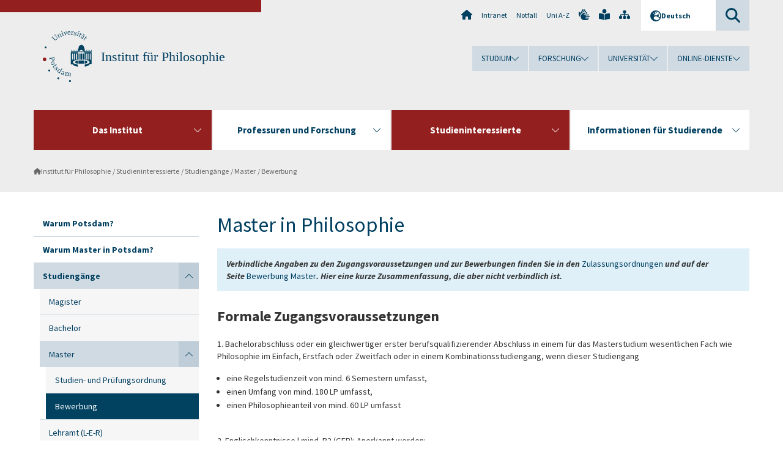

--- FILE ---
content_type: text/html; charset=utf-8
request_url: https://www.uni-potsdam.de/de/phi/studium/studiengaenge/master/bewerbung
body_size: 9760
content:
<!DOCTYPE html><html dir="ltr" lang="de-DE"><head><meta charset="utf-8"><!-- Produced by queonext https://queonext.de/ This website is powered by TYPO3 - inspiring people to share! TYPO3 is a free open source Content Management Framework initially created by Kasper Skaarhoj and licensed under GNU/GPL. TYPO3 is copyright 1998-2026 of Kasper Skaarhoj. Extensions are copyright of their respective owners. Information and contribution at https://typo3.org/ --><meta name="generator" content="TYPO3 CMS"/><meta name="description" content="Informationen zur Bewerbung für ein Master-Studium am Institut für Philosophie der Universität Potsdam"/><meta name="viewport" content="width=device-width, initial-scale=1"/><meta name="author" content="Stefanie Erxleben"/><meta name="keywords" content="Universität, Potsdam, Philosophie, Institut, Studium, Bachelor, Master, Lehramt, Bewerbung, Prüfungsordnung, Studienordnung, Inhalte, Lehre, Studiengänge, Studiengang"/><meta property="og:title" content="Bewerbung"/><meta property="og:description" content="Informationen zur Bewerbung für ein Master-Studium am Institut für Philosophie der Universität Potsdam"/><meta name="twitter:card" content="summary"/><link rel="stylesheet" href="/typo3conf/ext/up_template/Resources/Public/StyleSheets/print.css?1767611808" media="print"><link rel="stylesheet" href="/typo3conf/ext/up_template/Resources/Public/StyleSheets/app.css?1767611808" media="screen"><link rel="stylesheet" href="/typo3conf/ext/up_template/Resources/Public/Fonts/fontawesome/css/all.min.css?1767611805" media="screen"><script src="/typo3conf/ext/up_template/Resources/Public/JavaScript/Vendor/jquery/jquery-3.6.0.min.js?1767611808"></script><script src="/typo3conf/ext/up_template/Resources/Public/JavaScript/Vendor/jquery/jquery-ui-1.12.1.custom.min.js?1767611808"></script><script src="/typo3conf/ext/up_template/Resources/Public/JavaScript/Vendor/modernizr/modernizr.custom.js?1767611808"></script><script src="/typo3conf/ext/up_template/Resources/Public/JavaScript/Vendor/jquery-datepicker-lang/jquery.ui.datepicker-de.min.js?1767611807"></script><link rel="icon" type="image/png" href="/typo3conf/ext/up_template/Resources/Public/Icons/BrowserIcons/favicon-96x96.png" sizes="96x96"/><link rel="icon" type="image/svg+xml" href="/typo3conf/ext/up_template/Resources/Public/Icons/BrowserIcons/favicon.svg"/><link rel="shortcut icon" href="/typo3conf/ext/up_template/Resources/Public/Icons/BrowserIcons/favicon.ico"/><link rel="apple-touch-icon" sizes="180x180" href="/typo3conf/ext/up_template/Resources/Public/Icons/BrowserIcons/apple-touch-icon.png"/><link rel="manifest" href="/typo3conf/ext/up_template/Resources/Public/Icons/BrowserIcons/site.webmanifest"/><title> Bewerbung - Master - Studiengänge - Studieninteressierte - Institut für Philosophie - Universität Potsdam</title><link rel="canonical" href="https://www.uni-potsdam.de/de/phi/studium/studiengaenge/master/bewerbung"/></head><body class="up-section-philosophy"><noscript><div id="up_nojs"><div class="row"><div class="twentyfour columns"><p> JavaScript ist in ihrem Browser deaktiviert. <span class="up-nojs-hint"> Bitte aktivieren Sie JavaScript </span> um alle Funktionen der Website nutzen zu können! </p></div></div></div></noscript><a href="#up_content" class="up-skip-link">Zum Hauptinhalt springen</a><div id="up_overlay_for_search"></div><div id="up_overlay_for_navs"></div><nav id="up_mobilenav_wrapper_small" class="show-for-small" aria-label="Hauptmenü"><div class="row collapse"><div class="twentyfour columns"><div id="up_mobilenav_small"><ul class="up-mobilenav-level-1"><li id="up_mobilenav_mainnav_item" class="up-mobilenav-target-mainnav"><button class="up-mobilenav-button" aria-expanded="false" aria-controls="up_mainnav_small"><span class="visually-hidden">Hauptmenü</span><span class="up-icon"></span></button></li><li id="up_mobilenav_searchbox_item" class="up-mobilenav-target-searchbox"><button class="up-mobilenav-button" aria-expanded="false" aria-controls="up_searchboxnav_small"><span class="visually-hidden">Suche</span><span class="up-icon"></span></button></li><li id="up_mobilenav_langnav_item" class="up-mobilenav-target-langnav"><button class="up-mobilenav-button" aria-expanded="false" aria-controls="up_langnav_small"><span class="visually-hidden">Sprachen</span><span class="up-icon"></span></button></li><li id="up_mobilenav_globalnav_item" class="up-mobilenav-target-globalnav"><button class="up-mobilenav-button" aria-expanded="false" aria-controls="up_globalnav_small"><span class="visually-hidden">Globales Menü</span><span class="up-icon"></span></button></li></ul></div></div></div></nav><div id="up_mobilesubnav_wrapper_small" class="show-for-small"><div id="up_mainnav_small" class="up-mobilenav-level-2"><ul class="up-mobilesubnav-level-1"><li class=" act"><button class="up-mobilesubnav-button" aria-expanded="false"><span class="up-mobilesubnav-level-1-title">Das Institut</span><span class="up-mobilesubnav-arrow up-icon"></span></button><ul class="up-mobilesubnav-level-2"><li class=""><a href="/de/phi/"> Home </a></li><li class=""><a href="/de/phi/das-institut/aktuelles"> Aktuelles </a></li><li class=""><a href="/de/phi/das-institut/struktur-des-instituts"> Struktur des Instituts </a></li><li class=""><a href="/de/phi/das-institut/personenverzeichnis"> Personenverzeichnis </a></li><li class=""><a href="/de/phi/professuren-und-forschung/ehemalige"> Ehemalige </a></li><li class=" last"><a href="/de/phi/links/nuetzliche-links"> Nützliche Links </a></li></ul></li><li class=""><button class="up-mobilesubnav-button" aria-expanded="false"><span class="up-mobilesubnav-level-1-title">Professuren und Forschung</span><span class="up-mobilesubnav-arrow up-icon"></span></button><ul class="up-mobilesubnav-level-2"><li class=""><a href="/de/phi/professuren-und-forschung/forschungsschwerpunkte"> Forschungsschwerpunkte </a></li><li class=""><a href="/de/phi/professuren-und-forschung/professur-philosophische-anthropologie"> Professur für Philosophische Anthropologie und Philosophie des Geistes </a></li><li class=""><a href="/de/phi/professuren-und-forschung/professur-fuer-theoretische-philosophie"> Professur für Theoretische Philosophie </a></li><li class=""><a href="/de/phi/professuren-und-forschung/professur-fuer-ethikaesthetik"> Professur für Ethik/Ästhetik </a></li><li class=""><a href="/de/phi/professuren-und-forschung/professur-fuer-philosophie-mit-dem-schwerpunkt-angewandte-ethik"> Professur für Philosophie mit dem Schwerpunkt Angewandte Ethik </a></li><li class=""><a href="/de/phi/professuren-und-forschung/ausserplanmaessige-professuren"> Außerplanmäßige Professuren </a></li><li class=""><a href="/de/phi/professuren-und-forschung/privatdozentinnen"> Privatdozent*innen </a></li><li class=" last"><a href="/de/phi/professuren-und-forschung/honorarprofessorinnen"> Honorarprofessor*innen </a></li></ul></li><li class=" act"><button class="up-mobilesubnav-button" aria-expanded="false"><span class="up-mobilesubnav-level-1-title">Studieninteressierte</span><span class="up-mobilesubnav-arrow up-icon"></span></button><ul class="up-mobilesubnav-level-2"><li class=""><a href="/de/phi/studium/warum-potsdam"> Warum Potsdam? </a></li><li class=""><a href="/de/phi/studium/warum-master-in-potsdam"> Warum Master in Potsdam? </a></li><li class=""><a href="/de/phi/studium/studiengaenge"> Studiengänge </a></li><li class=""><a href="/de/phi/studium/erasmus-studium"> Erasmus-Studium </a></li><li class=" last"><a href="/de/phi/studium/vorlesungsverzeichnis"> Vorlesungsverzeichnis </a></li></ul></li><li class=""><button class="up-mobilesubnav-button" aria-expanded="false"><span class="up-mobilesubnav-level-1-title">Informationen für Studierende</span><span class="up-mobilesubnav-arrow up-icon"></span></button><ul class="up-mobilesubnav-level-2"><li class=""><a href="/de/phi/studierende/aktuelles"> Informationen für Studierende </a></li><li class=""><a href="/de/phi/studierende/lektuerekurse"> Lektürekurse </a></li><li class=""><a href="/de/phi/studium/studium-konkret/modularbeiten"> Modularbeiten </a></li><li class=""><a href="/de/phi/studienberatung/schreibberatung"> Schreibberatung </a></li><li class=""><a href="/de/phi/studierende/studienfachberatung"> Studienfachberatung </a></li><li class=""><a href="/de/phi/studienberatung/studienabschlussberatung"> Studien(abschluss)beratung </a></li><li class=""><a href="https://www.uni-potsdam.de/fsr-philosophie" target="_top"> Fachschaftsrat </a></li><li class=" last"><a href="/de/phi/studienberatung/nuetzliche-links"> Nützliche Links </a></li></ul></li><li class="up-metanav-item"><a href="https://www.uni-potsdam.de/de/" title="Uni-Startseite" target="_top" class="up-icon up-icon--home"> Uni-Startseite </a></li><li class="up-metanav-item"><a href="https://z-wiki.uni-potsdam.de/x/1Yg0C" title="Intranet" target="_top"> Intranet </a></li><li class="up-metanav-item"><a href="https://www.uni-potsdam.de/de/notfall" title="Notfall" target="_top"> Notfall </a></li><li class="up-metanav-item"><a href="https://www.uni-potsdam.de/de/index-a-z" title="Uni A-Z" target="_top"> Uni A-Z </a></li><li class="up-metanav-item"><a href="https://www.uni-potsdam.de/de/gebaerdensprache/index" title="Gebärdensprache" target="_top" class="up-icon up-icon--sign-language"> Gebärdensprache </a></li><li class="up-metanav-item"><a href="https://www.uni-potsdam.de/de/leichte-sprache/index" title="Leichte Sprache" target="_top" class="up-icon up-icon--book-reader"> Leichte Sprache </a></li><li class="up-metanav-item"><a href="/de/phi/sitemap" title="Sitemap" class="up-icon up-icon--sitemap"> Sitemap </a></li><li class="close last"><button class="up-nav-close"><span class="up-nav-close-title up-icon"> Schliessen </span></button></li></ul></div><div id="up_searchboxnav_small" class="up-mobilenav-level-2"><ul class="up-mobilesubnav-level-1"><li><div><div class="up-mobilesubnav-level-1-title"><form action="https://www.google.de/search" target="_blank"><input id="up_searchboxsmall_input" type="text" name="q" aria-label="Suche" value="Suche" onblur="if(this.value=='') this.value='Suche';" onfocus="if(this.value=='Suche') this.value='';"><button id="up_searchboxsmall_submit" class="up-icon" type="submit" name="submit" value=""/><input type="hidden" name="sitesearch" value="uni-potsdam.de"></form></div></div></li><li class="close last"><button class="up-nav-close"><span class="up-nav-close-title up-icon"> Schliessen </span></button></li></ul></div><div id="up_langnav_small" class="up-mobilenav-level-2"><ul class="up-mobilesubnav-level-1"><li class="act not-existing"><div><span class="up-mobilesubnav-level-1-title"><a href="/de/phi/studium/studiengaenge/master/bewerbung">Deutsch</a></span></div></li><li class="not-existing"><div><span class="up-mobilesubnav-level-1-title">Bewerbung</span></div></li><li class="not-existing"><div><span class="up-mobilesubnav-level-1-title">Bewerbung</span></div></li><li class="not-existing"><div><span class="up-mobilesubnav-level-1-title">Bewerbung</span></div></li><li class="close last"><button class="up-nav-close"><span class="up-nav-close-title up-icon">Schliessen</span></button></li></ul></div><div id="up_globalnav_small" class="up-mobilenav-level-2"><ul class="up-mobilesubnav-level-1"><li><button class="up-mobilesubnav-button" aria-expanded="false"><span class="up-mobilesubnav-level-1-title">Studium</span><span class="up-mobilesubnav-arrow up-icon"></span></button><ul class="up-mobilesubnav-level-2"><li><a href="https://www.uni-potsdam.de/de/studium/" target="_top">Studieren an der UP</a></li><li><a href="https://www.uni-potsdam.de/de/studium/studienangebot/uebersicht" target="_top">Studienangebot</a></li><li><a href="https://www.uni-potsdam.de/de/studium/zugang/uebersicht" target="_top">Bewerbung und Immatrikulation</a></li><li><a href="https://www.uni-potsdam.de/de/studium/konkret/uebersicht" target="_top">Studium konkret</a></li><li><a href="https://www.uni-potsdam.de/de/studium/beratung/uebersicht" target="_top">Beratungs- und Serviceeinrichtungen</a></li><li class="last"><a href="https://www.uni-potsdam.de/de/studium/termine/uebersicht" target="_top">Termine und Fristen</a></li></ul></li><li><button class="up-mobilesubnav-button" aria-expanded="false"><span class="up-mobilesubnav-level-1-title">Forschung</span><span class="up-mobilesubnav-arrow up-icon"></span></button><ul class="up-mobilesubnav-level-2"><li><a href="https://www.uni-potsdam.de/de/forschung/" target="_top">Forschen an der UP</a></li><li><a href="https://www.uni-potsdam.de/de/forschung/profile-programme-projekte/uebersicht" target="_top">Profile, Programme und Projekte</a></li><li><a href="https://www.uni-potsdam.de/de/forschung/forschungsfoerderung/uebersicht" target="_top">Forschungsförderung</a></li><li><a href="https://www.uni-potsdam.de/de/openscience/index" target="_top">Open Science</a></li><li><a href="https://www.uni-potsdam.de/de/forschungsdaten/index" target="_top">Forschungsdaten</a></li><li><a href="https://www.uni-potsdam.de/de/forschung/kooperationen-partnerschaften/uebersicht" target="_top">Kooperationen und Partnerschaften</a></li><li class="last"><a href="https://www.uni-potsdam.de/de/forschung/wissenschaftlicher-nachwuchs/uebersicht" target="_top">Wissenschaftlicher Nachwuchs</a></li></ul></li><li><button class="up-mobilesubnav-button" aria-expanded="false"><span class="up-mobilesubnav-level-1-title">Universität</span><span class="up-mobilesubnav-arrow up-icon"></span></button><ul class="up-mobilesubnav-level-2"><li><a href="https://www.uni-potsdam.de/de/up-entdecken/" target="_top">UP entdecken</a></li><li><a href="https://www.uni-potsdam.de/de/organisation/uebersicht" target="_top">Organisation</a></li><li><a href="https://www.uni-potsdam.de/de/wirtschaft-transfer-gesellschaft/" target="_top">Wirtschaft, Transfer und Gesellschaft</a></li><li><a href="https://www.uni-potsdam.de/de/international/" target="_top">Campus International</a></li><li><a href="https://www.uni-potsdam.de/de/foerderung/index" target="_top">Förderinstrumente</a></li><li class="last"><a href="https://www.uni-potsdam.de/de/arbeiten-an-der-up/" target="_top">Arbeiten an der UP</a></li></ul></li><li><button class="up-mobilesubnav-button" aria-expanded="false"><span class="up-mobilesubnav-level-1-title">Online-Dienste</span><span class="up-mobilesubnav-arrow up-icon"></span></button><ul class="up-mobilesubnav-level-2"><li><a href="https://accountup.uni-potsdam.de/" target="_top">Account.UP</a></li><li><a href="https://bi.uni-potsdam.de/jasperserver-pro/login.html" target="_top">BI.UP</a></li><li><a href="https://mailup.uni-potsdam.de" target="_top">Mail.UP (Webmailbox)</a></li><li><a href="https://puls.uni-potsdam.de/qisserver/rds?state=user&amp;type=0&amp;application=lsf" target="_top">PULS</a></li><li><a href="https://moodle2.uni-potsdam.de" target="_top">Moodle</a></li><li><a href="https://www.ub.uni-potsdam.de/de/" target="_top">Universitätsbibliothek</a></li><li><a href="https://pep.uni-potsdam.de" target="_top">Evaluationsportal (PEP)</a></li><li><a href="https://www.uni-potsdam.de/de/praxisportal/" target="_top">Praxisportal</a></li><li class="last"><a href="https://www.uni-potsdam.de/de/zim/" target="_top">ZIM – Zentrum für IT und Medien</a></li></ul></li><li class="close last"><button class="up-nav-close"><span class="up-nav-close-title up-icon">Schliessen</span></button></li></ul></div></div><div id="up_header_wrapper"><div id="up_section_indicator_left" class="eight columns hide-for-small"></div><div id="up_header" class="row hide-for-small"><div class="twentyfour columns"><div class="row"><div class="eight columns mobile-four"><header id="up_section_indicator"><div id="up_page_title" class="up-logo"><div id="up_logo_indicator_wrapper"><div id="up_logo_indicator"><span>&nbsp;</span></div><div id="up_logo_image"><a href="https://www.uni-potsdam.de/de/" title="zur Uni-Startseite" target="_top"><img src="/typo3conf/ext/up_template/Resources/Public/Images/Frontend/logo_up_philosophy.svg" alt="Logo Institut für Philosophie"></a></div><div id="up_logo_title"><a href="/de/phi/" title="zur Startseite des Bereichs Institut für Philosophie">Institut für Philosophie</a></div><div id="up_logo_footer"></div></div></div></header></div><div class="sixteen columns"><div class="row"><nav class="twentyfour columns" aria-label="Meta-Menü"><div id="up_metanav"><ul class="inline-list left"><li><a href="https://www.uni-potsdam.de/de/" title="Uni-Startseite" target="_top" class="up-icon up-icon--home"></a></li><li><a href="https://z-wiki.uni-potsdam.de/x/1Yg0C" title="Intranet" target="_top"> Intranet </a></li><li><a href="https://www.uni-potsdam.de/de/notfall" title="Notfall" target="_top"> Notfall </a></li><li><a href="https://www.uni-potsdam.de/de/index-a-z" title="Uni A-Z" target="_top"> Uni A-Z </a></li><li><a href="https://www.uni-potsdam.de/de/gebaerdensprache/index" title="Gebärdensprache" target="_top" class="up-icon up-icon--sign-language"></a></li><li><a href="https://www.uni-potsdam.de/de/leichte-sprache/index" title="Leichte Sprache" target="_top" class="up-icon up-icon--book-reader"></a></li><li><a href="/de/phi/sitemap" title="Sitemap" class="up-icon up-icon--sitemap"></a></li></ul></div><div id="up_langnav" class="right"><ul class="up-langnav-level-1"><li><button id="up_langnav_button" aria-expanded="false" aria-controls="up_langnav_list"><span class="up-langnav-level-1-title up-icon">Deutsch</span><span class="up-langnav-arrow up-icon"></span></button><ul id="up_langnav_list" class="up-langnav-level-2"><li class="act"><a href="/de/phi/studium/studiengaenge/master/bewerbung">Deutsch</a></li><li class="not-existing">&nbsp;</li><li class="not-existing">&nbsp;</li><li class="not-existing">&nbsp;</li></ul></li></ul></div><div id="up_searchbox" class="right"><button id="up_searchbox_button" aria-expanded="false" aria-controls="up_searchbox_field"><span class="visually-hidden">Suche</span><span class="up-searchbox-glass up-icon"></span></button><div id="up_searchbox_field" class="up-searchbox-field"><form action="https://www.google.de/search" target="_blank"><input id="up_searchbox_input" type="text" name="q" aria-label="Suche auf uni-potsdam.de" value="Suche auf uni-potsdam.de" onblur="if(this.value=='') this.value='Suche auf uni-potsdam.de';" onfocus="if(this.value=='Suche auf uni-potsdam.de') this.value='';"><button id="up_searchbox_submit" class="up-icon" type="submit" name="submit" value=""/><input type="hidden" name="sitesearch" value="uni-potsdam.de"></form></div></div></nav></div><div class="row"><nav class="twentyfour columns" aria-label="Globales Menü"><div id="up_globalnav" class=""><ul class="up-globalnav-level-1"><li><button class="up-globalnav-button" aria-expanded="false" aria-controls="up_globalnav_list_22"><span class="up-globalnav-level-1-title">Studium</span><span class="up-globalnav-arrow up-icon"></span></button><ul id="up_globalnav_list_22" class="up-globalnav-level-2"><li><a href="https://www.uni-potsdam.de/de/studium/" target="_top"> Studieren an der UP </a></li><li><a href="https://www.uni-potsdam.de/de/studium/studienangebot/uebersicht" target="_top"> Studienangebot </a></li><li><a href="https://www.uni-potsdam.de/de/studium/zugang/uebersicht" target="_top"> Bewerbung und Immatrikulation </a></li><li><a href="https://www.uni-potsdam.de/de/studium/konkret/uebersicht" target="_top"> Studium konkret </a></li><li><a href="https://www.uni-potsdam.de/de/studium/beratung/uebersicht" target="_top"> Beratungs- und Serviceeinrichtungen </a></li><li><a href="https://www.uni-potsdam.de/de/studium/termine/uebersicht" target="_top"> Termine und Fristen </a></li></ul></li><li><button class="up-globalnav-button" aria-expanded="false" aria-controls="up_globalnav_list_23"><span class="up-globalnav-level-1-title">Forschung</span><span class="up-globalnav-arrow up-icon"></span></button><ul id="up_globalnav_list_23" class="up-globalnav-level-2"><li><a href="https://www.uni-potsdam.de/de/forschung/" target="_top"> Forschen an der UP </a></li><li><a href="https://www.uni-potsdam.de/de/forschung/profile-programme-projekte/uebersicht" target="_top"> Profile, Programme und Projekte </a></li><li><a href="https://www.uni-potsdam.de/de/forschung/forschungsfoerderung/uebersicht" target="_top"> Forschungsförderung </a></li><li><a href="https://www.uni-potsdam.de/de/openscience/index" target="_top"> Open Science </a></li><li><a href="https://www.uni-potsdam.de/de/forschungsdaten/index" target="_top"> Forschungsdaten </a></li><li><a href="https://www.uni-potsdam.de/de/forschung/kooperationen-partnerschaften/uebersicht" target="_top"> Kooperationen und Partnerschaften </a></li><li><a href="https://www.uni-potsdam.de/de/forschung/wissenschaftlicher-nachwuchs/uebersicht" target="_top"> Wissenschaftlicher Nachwuchs </a></li></ul></li><li><button class="up-globalnav-button" aria-expanded="false" aria-controls="up_globalnav_list_24"><span class="up-globalnav-level-1-title">Universität</span><span class="up-globalnav-arrow up-icon"></span></button><ul id="up_globalnav_list_24" class="up-globalnav-level-2"><li><a href="https://www.uni-potsdam.de/de/up-entdecken/" target="_top"> UP entdecken </a></li><li><a href="https://www.uni-potsdam.de/de/organisation/uebersicht" target="_top"> Organisation </a></li><li><a href="https://www.uni-potsdam.de/de/wirtschaft-transfer-gesellschaft/" target="_top"> Wirtschaft, Transfer und Gesellschaft </a></li><li><a href="https://www.uni-potsdam.de/de/international/" target="_top"> Campus International </a></li><li><a href="https://www.uni-potsdam.de/de/foerderung/index" target="_top"> Förderinstrumente </a></li><li><a href="https://www.uni-potsdam.de/de/arbeiten-an-der-up/" target="_top"> Arbeiten an der UP </a></li></ul></li><li><button class="up-globalnav-button" aria-expanded="false" aria-controls="up_globalnav_list_25"><span class="up-globalnav-level-1-title">Online-Dienste</span><span class="up-globalnav-arrow up-icon"></span></button><ul id="up_globalnav_list_25" class="up-globalnav-level-2"><li><a href="https://accountup.uni-potsdam.de/" target="_top"> Account.UP </a></li><li><a href="https://bi.uni-potsdam.de/jasperserver-pro/login.html" target="_top"> BI.UP </a></li><li><a href="https://mailup.uni-potsdam.de" target="_top"> Mail.UP (Webmailbox) </a></li><li><a href="https://puls.uni-potsdam.de/qisserver/rds?state=user&amp;type=0&amp;application=lsf" target="_top"> PULS </a></li><li><a href="https://moodle2.uni-potsdam.de" target="_top"> Moodle </a></li><li><a href="https://www.ub.uni-potsdam.de/de/" target="_top"> Universitätsbibliothek </a></li><li><a href="https://pep.uni-potsdam.de" target="_top"> Evaluationsportal (PEP) </a></li><li><a href="https://www.uni-potsdam.de/de/praxisportal/" target="_top"> Praxisportal </a></li><li><a href="https://www.uni-potsdam.de/de/zim/" target="_top"> ZIM – Zentrum für IT und Medien </a></li></ul></li></ul></div></nav></div></div></div></div></div><header id="up_header_small" class="row show-for-small"><div class="columns mobile-four up-header-small-logo"><div id="up_logo_indicator_wrapper_small"><div id="up_logo_image_small"><a href="https://www.uni-potsdam.de/de/" title="zur Uni-Startseite" target="_top"><img src="/typo3conf/ext/up_template/Resources/Public/Images/Frontend/logo_up_philosophy.svg" alt="Logo Institut für Philosophie"></a></div><div id="up_logo_title_small"><a href="/de/phi/" title="zur Startseite des Bereichs Institut für Philosophie">Institut für Philosophie</a></div><div id="up_logo_footer_small"></div></div></div></header></div><nav id="up_mainnav_wrapper" class="hide-for-small" aria-label="Hauptmenü"><div class="row"><div class="twentyfour columns"><div id="up_mainnav"><ul class="up-mainnav-level-1 up-smooth-box up-mainnav-width-4"><li class=" act"><button class="up-mainnav-button" aria-expanded="false" aria-controls="up_mainnav_list_56988"><span class="up-mainnav-level-1-title">Das Institut</span><span class="up-mainnav-arrow up-icon"></span></button><ul id="up_mainnav_list_56988" class="up-mainnav-level-2"><li class=""><a href="/de/phi/"> Home </a></li><li class=""><a href="/de/phi/das-institut/aktuelles"> Aktuelles </a></li><li class=""><a href="/de/phi/das-institut/struktur-des-instituts"> Struktur des Instituts </a></li><li class=""><a href="/de/phi/das-institut/personenverzeichnis"> Personenverzeichnis </a></li><li class=""><a href="/de/phi/professuren-und-forschung/ehemalige"> Ehemalige </a></li><li class=" last"><a href="/de/phi/links/nuetzliche-links"> Nützliche Links </a></li></ul></li><li class=""><button class="up-mainnav-button" aria-expanded="false" aria-controls="up_mainnav_list_65837"><span class="up-mainnav-level-1-title">Professuren und Forschung</span><span class="up-mainnav-arrow up-icon"></span></button><ul id="up_mainnav_list_65837" class="up-mainnav-level-2"><li class=""><a href="/de/phi/professuren-und-forschung/forschungsschwerpunkte"> Forschungsschwerpunkte </a></li><li class=""><a href="/de/phi/professuren-und-forschung/professur-philosophische-anthropologie"> Professur für Philosophische Anthropologie und Philosophie des Geistes </a></li><li class=""><a href="/de/phi/professuren-und-forschung/professur-fuer-theoretische-philosophie"> Professur für Theoretische Philosophie </a></li><li class=""><a href="/de/phi/professuren-und-forschung/professur-fuer-ethikaesthetik"> Professur für Ethik/Ästhetik </a></li><li class=""><a href="/de/phi/professuren-und-forschung/professur-fuer-philosophie-mit-dem-schwerpunkt-angewandte-ethik"> Professur für Philosophie mit dem Schwerpunkt Angewandte Ethik </a></li><li class=""><a href="/de/phi/professuren-und-forschung/ausserplanmaessige-professuren"> Außerplanmäßige Professuren </a></li><li class=""><a href="/de/phi/professuren-und-forschung/privatdozentinnen"> Privatdozent*innen </a></li><li class=" last"><a href="/de/phi/professuren-und-forschung/honorarprofessorinnen"> Honorarprofessor*innen </a></li></ul></li><li class=" act"><button class="up-mainnav-button" aria-expanded="false" aria-controls="up_mainnav_list_56986"><span class="up-mainnav-level-1-title">Studieninteressierte</span><span class="up-mainnav-arrow up-icon"></span></button><ul id="up_mainnav_list_56986" class="up-mainnav-level-2"><li class=""><a href="/de/phi/studium/warum-potsdam"> Warum Potsdam? </a></li><li class=""><a href="/de/phi/studium/warum-master-in-potsdam"> Warum Master in Potsdam? </a></li><li class=""><a href="/de/phi/studium/studiengaenge"> Studiengänge </a></li><li class=""><a href="/de/phi/studium/erasmus-studium"> Erasmus-Studium </a></li><li class=" last"><a href="/de/phi/studium/vorlesungsverzeichnis"> Vorlesungsverzeichnis </a></li></ul></li><li class=" last"><button class="up-mainnav-button" aria-expanded="false" aria-controls="up_mainnav_list_70775"><span class="up-mainnav-level-1-title">Informationen für Studierende</span><span class="up-mainnav-arrow up-icon"></span></button><ul id="up_mainnav_list_70775" class="up-mainnav-level-2"><li class=""><a href="/de/phi/studierende/aktuelles"> Informationen für Studierende </a></li><li class=""><a href="/de/phi/studierende/lektuerekurse"> Lektürekurse </a></li><li class=""><a href="/de/phi/studium/studium-konkret/modularbeiten"> Modularbeiten </a></li><li class=""><a href="/de/phi/studienberatung/schreibberatung"> Schreibberatung </a></li><li class=""><a href="/de/phi/studierende/studienfachberatung"> Studienfachberatung </a></li><li class=""><a href="/de/phi/studienberatung/studienabschlussberatung"> Studien(abschluss)beratung </a></li><li class=""><a href="https://www.uni-potsdam.de/fsr-philosophie" target="_top"> Fachschaftsrat </a></li><li class=" last"><a href="/de/phi/studienberatung/nuetzliche-links"> Nützliche Links </a></li></ul></li></ul><button class="up-nav-close"><span class="up-nav-close-title up-icon"> Schliessen </span></button></div></div></div></nav><nav id="up_breadcrumbs_wrapper" class="hide-for-small" aria-label="Brotkrumenpfad"><div class="row"><div class="twentyfour columns"><div id="up_breadcrumbs"><ul class="up-breadcrumbs"><li class=" first"><a href="/de/phi/" class="up-icon"> Institut für Philosophie </a></li><li class=""><a href="/de/phi/studium"> Studieninteressierte </a></li><li class=""><a href="/de/phi/studium/studiengaenge"> Studiengänge </a></li><li class=""><a href="/de/phi/studium/warum-master-in-potsdam"> Master </a></li><li class="cur"><a href="/de/phi/studium/studiengaenge/master/bewerbung"> Bewerbung </a></li></ul></div></div></div></nav><div id="up_content_wrapper" class="up-content-subpage-2-template"><div class="row show-for-small"><nav class="twentyfour columns" aria-label="Untermenü"><div id="up_subpagenav_small" class="dl-menuwrapper"><button class="up-subpagenav-top-parent dl-trigger" aria-expanded="false">Studieninteressierte<div class="up-subpagenav-indicator up-icon"></div></button><ul class="up-subpagenav-list dl-menu"><li><div><a href="/de/phi/studium/warum-potsdam">Warum Potsdam?</a><span class="up-subpagenav-indicator up-icon"></span></div></li><li><div><a href="/de/phi/studium/warum-master-in-potsdam">Warum Master in Potsdam?</a><span class="up-subpagenav-indicator up-icon"></span></div></li><li class="has-sub act"><div><a href="/de/phi/studium/studiengaenge">Studiengänge</a><span class="up-subpagenav-indicator up-icon"></span></div><ul class="up-subpagenav-list dl-submenu"><li><div><a href="/de/phi/studium/studiengaenge/magister">Magister</a><span class="up-subpagenav-indicator up-icon"></span></div></li><li><div><a href="/de/phi/studium/studiengaenge/bachelor">Bachelor</a><span class="up-subpagenav-indicator up-icon"></span></div></li><li class="has-sub act"><div><a href="/de/phi/studium/warum-master-in-potsdam">Master</a><span class="up-subpagenav-indicator up-icon"></span></div><ul class="up-subpagenav-list dl-submenu"><li><div><a href="/de/phi/studium/studiengaenge/master/studien-und-pruefungsordnung">Studien- und Prüfungsordnung</a><span class="up-subpagenav-indicator up-icon"></span></div></li><li class="cur"><div><a href="/de/phi/studium/studiengaenge/master/bewerbung">Bewerbung</a><span class="up-subpagenav-indicator up-icon"></span></div></li></ul></li><li><div><a href="http://www.uni-potsdam.de/db/ler/" target="_top">Lehramt (L-E-R)</a><span class="up-subpagenav-indicator up-icon"></span></div></li><li><div><a href="/de/phi/studium/studiengaenge/promotion">Promotion</a><span class="up-subpagenav-indicator up-icon"></span></div></li></ul></li><li><div><a href="/de/phi/studium/erasmus-studium">Erasmus-Studium</a><span class="up-subpagenav-indicator up-icon"></span></div></li><li><div><a href="/de/phi/studium/vorlesungsverzeichnis">Vorlesungsverzeichnis</a><span class="up-subpagenav-indicator up-icon"></span></div></li><li class="last close"><button class="up-nav-close dl-trigger"><span class="up-nav-close-title up-icon">Schliessen</span></button></li></ul></div></nav></div><div class="row"><nav class="six columns hide-for-small" aria-label="Untermenü"><div id="up_subpagenav"><ul class="up-subpagenav-level-1"><li class="up-subpagenav-entry"><div><a href="/de/phi/studium/warum-potsdam"> Warum Potsdam? </a></div></li><li class="up-subpagenav-entry"><div><a href="/de/phi/studium/warum-master-in-potsdam"> Warum Master in Potsdam? </a></div></li><li class="up-subpagenav-entry has-sub act"><div><a href="/de/phi/studium/studiengaenge"> Studiengänge </a><span class="up-subpagenav-indicator up-icon"></span></div><ul class="up-subpagenav-level-2"><li class="up-subpagenav-entry"><div><a href="/de/phi/studium/studiengaenge/magister"> Magister </a></div></li><li class="up-subpagenav-entry"><div><a href="/de/phi/studium/studiengaenge/bachelor"> Bachelor </a></div></li><li class="up-subpagenav-entry has-sub act"><div><a href="/de/phi/studium/warum-master-in-potsdam"> Master </a><span class="up-subpagenav-indicator up-icon"></span></div><ul class="up-subpagenav-level-3"><li class="up-subpagenav-entry"><div><a href="/de/phi/studium/studiengaenge/master/studien-und-pruefungsordnung"> Studien- und Prüfungsordnung </a></div></li><li class="up-subpagenav-entry act cur last"><div><a href="/de/phi/studium/studiengaenge/master/bewerbung"> Bewerbung </a></div></li></ul></li><li class="up-subpagenav-entry"><div><a href="http://www.uni-potsdam.de/db/ler/" target="_top"> Lehramt (L-E-R) </a></div></li><li class="up-subpagenav-entry last"><div><a href="/de/phi/studium/studiengaenge/promotion"> Promotion </a></div></li></ul></li><li class="up-subpagenav-entry"><div><a href="/de/phi/studium/erasmus-studium"> Erasmus-Studium </a></div></li><li class="up-subpagenav-entry last"><div><a href="/de/phi/studium/vorlesungsverzeichnis"> Vorlesungsverzeichnis </a></div></li></ul></div></nav><div class="eighteen columns"><main id="up_content"><div id="c294129" class="type-header layout-0 frame-default"><header><h1 class=""> Master in Philosophie </h1></header></div><div id="c795390" class="type-upcontents_textbox layout-0 frame-default"><div class="up-content-box-container"><div class="up-content-box up-content-text-box up-hl-lightblue"><p><strong><em>Verbindliche Angaben zu den Zugangsvoraussetzungen und zur Bewerbungen finden Sie in den&nbsp;</em></strong><strong><em><a href="https://www.uni-potsdam.de/de/studium/konkret/rechtsgrundlagen/zulassungsordnungen-auswahlsatzungen" target="_top">Zulassungsordnungen</a></em></strong><strong><em>&nbsp;und auf der Seite&nbsp;</em></strong><strong><em><a href="https://www.uni-potsdam.de/de/studium/zugang/bewerbung-master" target="_top">Bewerbung Master</a></em></strong><strong><em>. Hier eine kurze Zusammenfassung, die aber nicht verbindlich ist.</em></strong></p></div></div></div><div id="c294130" class="type-text layout-0 frame-default"><header><h2 class=""> Formale Zugangsvoraussetzungen </h2></header><p>1. Bachelorabschluss oder ein gleichwertiger erster berufsqualifizierender Abschluss in einem für das Masterstudium wesentlichen Fach wie Philosophie im Einfach, Erstfach oder Zweitfach oder in einem Kombinationsstudiengang, wenn dieser Studiengang</p><ul class="up-content-list"><li>eine Regelstudienzeit von mind. 6 Semestern umfasst,</li><li>einen Umfang von mind. 180 LP umfasst,</li><li>einen Philosophieanteil von mind. 60 LP umfasst<br> &nbsp;</li></ul><p>2. Englischkenntnisse | mind. B2 (GER): Anerkannt werden:</p><p>Zeugnis der deutschen allgemeinen Hochschulreife mit Nachweis der Fremdsprache Englisch auch in der Qualifikationsphase oder Zeugnis über die Hochschulzugangsberechtigung mit Bestätigung des Niveaus B2 (GER), mind. UNIcert-II, TOEFL (iBT mind. 75 Pkt.), First Certificate in English (mind. Note B), IELTS (Gesamtpunktzahl von mind. 6 Pkt.&nbsp;in jedem Bereich), Zeugnis über den Abschluss eines englischsprachigen Studienganges einer anerkannten Hochschule, Zeugnis über die Hochschulzugangsberechtigung, die in einem englisch- sprachigen Bildungsgang in einem Land mit Amtssprache Englisch erworben wurde oder vergleichbare Nachweise<br><br> 3. Für Bewerber*innen, die nicht Deutsche sind: Deutschkenntnisse | mind. C1 (GER) nachgewiesen durch DSH 2 oder Äquivalente</p><p>Über Äquivalenzen zu den aufgeführten Nachweisen entscheidet der Prüfungsausschuss im Einzelfall.</p><p>Weitere Informationen und verbindliche Angaben finden Sie in den&nbsp;<a href="https://www.uni-potsdam.de/de/studium/konkret/rechtsgrundlagen/zulassungsordnungen-auswahlsatzungen" target="_top">Zulassungsordnungen</a>&nbsp;und auf der Seite&nbsp;<a href="https://www.uni-potsdam.de/de/studium/zugang/bewerbung-master" target="_top">Bewerbung Master</a>.</p></div><div id="c548196" class="type-text layout-0 frame-default"><header><h2 class=""> Bewerbung </h2></header><ul class="up-content-list"><li>Eine Bewerbung ist zum Winter - und Sommersemester möglich</li><li>Der MA-Studiengang ist zurzeit nicht zulassungsbeschränkt</li><li>Die Bewerbung erfolgt ausschließlich online über das&nbsp;<a href="https://www.uni-potsdam.de/de/studium/zugang/bewerbung-master/studienplatzportal" target="_top">Studienplatzportal</a>&nbsp;der Uni Potsdam. Bewerbungen, die auf anderem Wege (etwa per Post oder Email direkt an die Universität Potsdam oder an das Institut für Philosophie) geschickt werden, werden nicht berücksichtigt. Eine Schritt-für-Schritt-Anleitung finden Sie <a href="https://www.uni-potsdam.de/de/studium/zugang/bewerbung-master/konsekutiv" target="_top">hier</a>.</li></ul></div><div id="c294131" class="type-text layout-0 frame-default"><header><h2 class=""> Bewerbungsunterlagen </h2></header><p>Bei Ihrer Bewerbung für das 1. Fachsemester müssen Sie neben der Online-Bewerbung folgende Unterlagen in digitaler Form&nbsp;<strong></strong>über Ihren <a href="https://www.uni-potsdam.de/de/studium/zugang/bewerbung-master/konsekutiv/faq" target="_top" class="up-external-link">uni-assist e.V.</a> Bewerber*innen-Account einreichen:</p><ol><li>Ausgefüllter und unterschriebener Zulassungsantrag.</li></ol><p>2. Einfache Kopie (d.h. nicht beglaubigt)&nbsp; des&nbsp; deutsch- oder englischsprachigen Abschlusszeugnisses des Erststudiums (z.B. Bachelor of Arts, Bachelor of Science, Diplom, Magister).&nbsp;</p><p>3. Diploma Supplement: eine einfache Kopie (d.h. nicht beglaubigt) des Diploma Supplements oder eines anderen geeigneten Nachweises der Hochschule über alle Leistungen, die Sie bis zum Ihrem ersten berufsqualifizierenden Abschluss erbracht haben.</p><p>4. Nachweis von Sprachkenntnissen in Englisch, die mindestens der Stufe B2 des Europäischen Referenzrahmens für Sprachen entsprechen.</p><p>5. ggfs. Nachweis von Sprachkenntnissen in Deutsch, die mindestens der Stufe C1 entsprechen (für Bewerber*innen, die nicht Deutsche sind).</p><p>Weitere Informationen und verbindliche Angaben zu den Punkten 1-5 finden Sie auf den Seiten von <a href="https://www.uni-potsdam.de/de/studium/zugang/bewerbung-master/konsekutiv" target="_top">uni-assist e.V.</a></p></div><div id="c294134" class="type-text layout-0 frame-default"><header><h2 class=""> Fristen: </h2></header><ul class="up-content-list"><li>Ende der Bewerbungsfrist zum Sommersemester: 15. Februar</li><li>Ende der Bewerbungsfrist zum Wintersemester: 15. August</li><li>Der Prüfungsausschuss verpflichtet sich, die Entscheidung über die Bewerbungen innerhalb von 4 Wochen zu treffen</li></ul></div><div id="c548198" class="type-text layout-0 frame-default"><header><h2 class=""> Beratung </h2></header><p>Wenn Sie Fragen zum Masterstudiengang <em>Philosophie</em> haben, können Sie sich an die <a href="/de/phi/studierende/studienfachberatung" target="_blank" class="up-internal-link">Studienfachberatung</a> oder in dringenden Fällen an den <a href="https://www.uni-potsdam.de/de/phi/professuren-und-forschung/professur-fuer-ethikaesthetik/prof-dr-logi-gunnarsson" target="_top">Vorsitzenden des Prüfungsausschusses</a> wenden.</p></div></main></div></div></div><div id="up_content_footer_divider" class="hide-for-small row"></div><footer aria-label="Bereichs-Footer"><div id="up_update_footer_wrapper"><div id="up_update_footer" class="row"><div class="up-update-footer-box"><p>Letzte Aktualisierung:&nbsp;27.02.2025,&nbsp;<a href="/de/phi/studium/studiengaenge/master/bewerbung" class="up-icon" data-mailto-token="nbjmup+tufgbojf/fsymfcfoAvoj.qputebn/ef" data-mailto-vector="1">Stefanie Erxleben</a></p></div></div></div><div id="up_oe_footer_wrapper"><div id="up_oe_footer" class="row up-smooth-box"><div class="six columns up-oe-footer-box up-oe-footer-box-first"><div class="up-oe-footer-box-header"><h2>Soziale Medien</h2><div class="up-oe-footer-box-arrow up-icon"></div></div><div class="up-oe-footer-box-content"><ul class="up-social"><li><a href="https://bsky.app/profile/unipotsdam.bsky.social" title="Folgen Sie dem Bluesky-Profil der Universität Potsdam" class="up-icon--bluesky" target="_top" > Bluesky </a></li><li><a href="https://www.facebook.com/unipotsdam" title="Folgen Sie der Universität Potsdam auf Facebook" class="up-icon--facebook" target="_top" > Facebook </a></li><li><a href="https://www.instagram.com/unipotsdam/" title="Entdecken Sie die Impressionen der Universität Potsdam auf Instagram" class="up-icon--instagram" target="_top" > Instagram </a></li><li><a href="https://www.linkedin.com/edu/school?id=11980&amp;trk=hp-feed-school-name" title="Besuchen Sie das LinkedIn-Profil der Universität Potsdam" class="up-icon--linkedin" target="_top" > LinkedIn </a></li><li><a href="https://wisskomm.social/@unipotsdam" title="Folgen Sie der Universität Potsdam auf Mastodon" class="up-icon--mastodon" target="_top" > Mastodon </a></li><li><a href="https://www.researchgate.net/institution/Universitaet_Potsdam" title="Vernetzen Sie sich mit den Forschenden der Universität Potsdam auf Research Gate" class="up-icon--researchgate" target="_top" > Research Gate </a></li><li><a href="https://www.xing.com/pages/universitatpotsdam" title="Besuchen Sie das Xing-Profil der Universität Potsdam" class="up-icon--xing" target="_top" > XING </a></li><li><a href="https://www.youtube.com/user/PresseUniPotsdam" title="Abonnieren Sie den YouTube-Kanal der Universität Potsdam" class="up-icon--youtube" target="_top" > YouTube </a></li></ul></div></div><div class="six columns up-oe-footer-box"><div class="up-oe-footer-box-header"><h2>Kontakt</h2><div class="up-oe-footer-box-arrow up-icon"></div></div><div class="up-oe-footer-box-content"><p>Universität Potsdam<br> Philosophische Fakultät<br> Institut für Philosophie<br> Am Neuen Palais 10<br> Haus 11<br> 14469 Potsdam</p><p>Tel.: +49 331 977-1331, -1325<br> Fax: +49 331 977-1885, -1313<br> E-Mail: <a href="#" data-mailto-token="nbjmup+tflsfubsjbuUiQijmAvoj.qputebn/ef" data-mailto-vector="1"> sekretariatThPhil<span class="email-at">u</span>uni-potsdam<span class="email-dot">p</span>de</a><br> E-Mail: geffke@uni-potsdam.de<br> E-Mail: <a href="#" title="E-Mail an Frau Erxleben" data-mailto-token="nbjmup+fsymfcfoAvoj.qputebn/ef" data-mailto-vector="1">erxleben<span class="email-at">u</span>uni-potsdam<span class="email-dot">p</span>de</a></p></div><div class="up-oe-footer-box-content"><p><a href="/de/phi/impressum" title="Universität Potsdam - Institut für Philosophie - Impressum">Impressum</a><br><a href="https://www.uni-potsdam.de/de/datenschutzerklaerung" title="Universität Potsdam - Datenschutzerklärung" target="_top">Datenschutzerklärung</a><br><a href="https://www.uni-potsdam.de/de/barrierefreiheit" title="Universität Potsdam - Barrierefreiheit" target="_top" class="up-internal-link">Barrierefreiheit</a></p></div></div><div class="twelve columns up-oe-footer-box up-oe-footer-box-last"><div class="up-oe-footer-box-header map"><h2> Anfahrt </h2><div class="up-oe-footer-box-arrow up-icon"></div></div><div class="up-oe-footer-box-content"><div class="up-oe-footer-osm"><div class="up-oe-footer-osm-iframe"><div id="osm_location"></div><a class="up-oe-footer-osm-link" href="https://www.openstreetmap.org/?mlat=52.401787&amp;mlon=13.012999#map=17/52.401787/13.012999" target="_blank"> Größere Karte anzeigen </a></div></div></div></div></div><div class="row up-footer-closer"></div></div></footer><nav id="up_global_footer_wrapper" aria-label="Globaler Footer"><div id="up_global_footer" class="row up-smooth-box layout-13"><div class="six columns up-global-footer-box up-global-footer-box-first"><div class="up-global-footer-box-header"><h2>Zertifikate</h2><div class="up-global-footer-box-arrow up-icon"></div></div><div class="up-global-footer-box-content"><ul class="up-content-list"><li><a href="https://www.klischee-frei.de/de/index.php" title="Fachportal Klischeefreie Studien- und Berufswahl" target="_top" class="up-external-link">Bundesinitiative Klischeefrei</a></li><li><a href="https://www.hrk.de/positionen/beschluss/detail/nationaler-kodex-fuer-das-auslaenderstudium-an-deutschen-hochschulen/" title="Nationaler Kodex für das Ausländerstudium an deutschen Hochschulen" target="_top" class="up-external-link">Code of Conduct</a></li><li><a href="https://www.stifterverband.org/charta-guter-lehre" title="Wettbewerb „Exzellente Lehre”" target="_top" class="up-external-link">Exzellente Lehre</a></li><li><a href="https://www.hrk.de/audit/startseite/" title="Audit „Internationalisierung der Hochschulen” (HRK)" target="_top" class="up-external-link">HRK-Audit</a>&nbsp;&amp;&nbsp;<a href="https://www.hrk.de/audit/re-audit/" title="Informationen zum Re-Audit auf den Webseiten der HRK" target="_top" class="up-external-link">HRK-Re-Audit</a></li><li><a href="https://www.uni-potsdam.de/de/arbeiten-an-der-up/personalentwicklung/human-resources-strategy-for-researchers" title="Human Resources Strategy for Researchers (HRS4R) an der Universität Potsdam" target="_top" class="up-internal-link">HRS4R</a></li><li><a href="https://www.uni-potsdam.de/de/zfq/hochschulstudien/systemakkreditierung" title="Qualitätssiegel der Systemakkreditierung" target="_top" class="up-internal-link">Systemakkreditierung</a></li><li><a href="https://www.total-e-quality.de/de/" title="Prädikat „Total E-Quality”" target="_top" class="up-external-link">Total E-Quality</a></li></ul></div></div><div class="six columns up-global-footer-box"><div class="up-global-footer-box-header"><h2>Mitgliedschaften</h2><div class="up-global-footer-box-arrow up-icon"></div></div><div class="up-global-footer-box-content"><ul class="up-content-list"><li><a href="https://studieren-in-brandenburg.de/" title="Netzwerk Studienorientierung Brandenburg" target="_top" class="up-external-link">Netzwerk Studienorientierung Brandenburg</a></li><li><a href="https://www.scholarsatrisk.org/" title="Scholars at Risk Network" target="_top" class="up-external-link">Scholars at Risk</a></li><li><a href="https://eua.eu/" title="European University Association" target="_top" class="up-external-link">EUA</a></li><li><a href="https://www.uni-potsdam.de/de/educ" title="European Digital UniverCity" target="_top" class="up-internal-link">EDUC</a></li><li><a href="https://www.yerun.eu/" title="Young European Research Universities" target="_top" class="up-external-link">Yerun</a></li><li><a href="https://www.ua11plus.de/" title="Universitätsallianz (UA) 11+" target="_top" class="up-external-link">UA11+</a></li></ul></div></div><div class="six columns up-global-footer-box"><div class="up-global-footer-box-header"><h2>Uni kompakt</h2><div class="up-global-footer-box-arrow up-icon"></div></div><div class="up-global-footer-box-content"><ul class="up-content-list"><li><a href="https://www.uni-potsdam.de/studium/termine/uebersicht.html" title="Termine und Fristen rund um das Studium" target="_top">Termine &amp; Fristen&nbsp;</a></li><li><a href="https://www.uni-potsdam.de/presse/" title="Referat für Presse- und Öffentlichkeitsarbeit" target="_top">Presse&nbsp;</a></li><li><a href="https://www.uni-potsdam.de/de/verwaltung/dezernat3/stellenausschreibungen" title="Übersicht der offenen Stellenanzeigen" target="_top" class="up-internal-link">Stellenausschreibungen </a></li><li><a href="https://unishop-potsdam.de/" title="UNIshop der Universität Potsdam" target="_top" class="up-external-link">UNIshop der Universität Potsdam</a></li><li><a href="https://www.uni-potsdam.de/studium/konkret/vorlesungsverzeichnisse.html" title="Übersicht der Vorlesungsverzeichnisse der Uni Potsdam" target="_top">Vorlesungsverzeichnis&nbsp;</a></li><li><a href="https://www.uni-potsdam.de/de/adressen/" title="Zentrale Adressen und Anschriften der Uni Potsdam" target="_top">Adressen, Anfahrt und Lagepläne</a></li></ul></div></div><div class="six columns up-global-footer-box up-global-footer-box-last"><div class="up-global-footer-box-header"><h2>Diese Seite</h2><div class="up-global-footer-box-arrow up-icon"></div></div><div class="up-global-footer-box-content"><ul class="up-content-list"><li><a href="javascript:window.print();" target="_self" title="Diese Seite drucken"> Drucken</a></li><li class="hide-for-small"><a href="#" onclick="return add_favorite(this);" target="_blank" title="Diese Seite als Bookmark speichern"> Als Bookmark speichern</a></li><script> function add_favorite( a ) { title = document.title; url = document.location; try { /* Internet Explorer */ window.external.AddFavorite( url, title ); } catch (e) { try { /* Mozilla */ window.sidebar.addPanel( title, url, "" ); } catch (e) { /* Opera */ if( typeof( opera ) == "object" ) { a.rel = "sidebar"; a.title = title; a.url = url; return true; } else { /* Unknown */ alert('Press ' + (navigator.userAgent.toLowerCase().indexOf('mac') != - 1 ? 'Command/Cmd' : 'CTRL') + ' + D to bookmark this page.'); } } } return false; } </script></ul></div></div></div><div class="row show-for-print"><div class="twentyfour columns up-footer-url"><span>URL:</span><a href="https://www.uni-potsdam.de/de/phi/studium/studiengaenge/master/bewerbung" class="url">https://www.uni-potsdam.de/de/phi/studium/studiengaenge/master/bewerbung</a></div></div><div class="row up-footer-closer"></div></nav><script src="/typo3conf/ext/up_contents2/Resources/Public/JavaScript/accordion.min.js?1767611792"></script><script src="/typo3conf/ext/powermail/Resources/Public/JavaScript/Powermail/Form.min.js?1767612236" defer="defer"></script><script src="/typo3conf/ext/up_template/Resources/Public/JavaScript/Vendor/jquery-validation/jquery.validate.js?1767611808"></script><script src="/typo3conf/ext/up_template/Resources/Public/JavaScript/Vendor/jquery-datepicker-validation/jquery.ui.datepicker.validation.de.js?1767611807"></script><script src="/typo3conf/ext/up_template/Resources/Public/JavaScript/Vendor/jquery-validation/localization/messages_de.js?1767611808"></script><script src="/typo3conf/ext/up_template/Resources/Public/JavaScript/Vendor/jquery-validation/additional-methods_de.js?1767611808"></script><script src="/typo3conf/ext/up_template/Resources/Public/JavaScript/Vendor/foundation/app.js?1767611807"></script><script src="/typo3conf/ext/up_template/Resources/Public/JavaScript/up.min.js?1767611806"></script><script src="/typo3conf/ext/up_template/Resources/Public/JavaScript/up.navigation.min.js?1767611806"></script><script src="/typo3conf/ext/up_template/Resources/Public/JavaScript/Vendor/jquery/jquery.dlmenu.js?1767611808"></script><script src="/typo3conf/ext/up_template/Resources/Public/JavaScript/Vendor/openlayers/ol.js?1767611808"></script><script src="/typo3temp/assets/js/c595bb38a24362434df8ad01e957f318.js?1748273669"></script><script async="async" src="/typo3temp/assets/compressed/cfd16b174d7f7b046e20adbc2e0a1094-min.js.gzip?1767619240"></script></body></html>